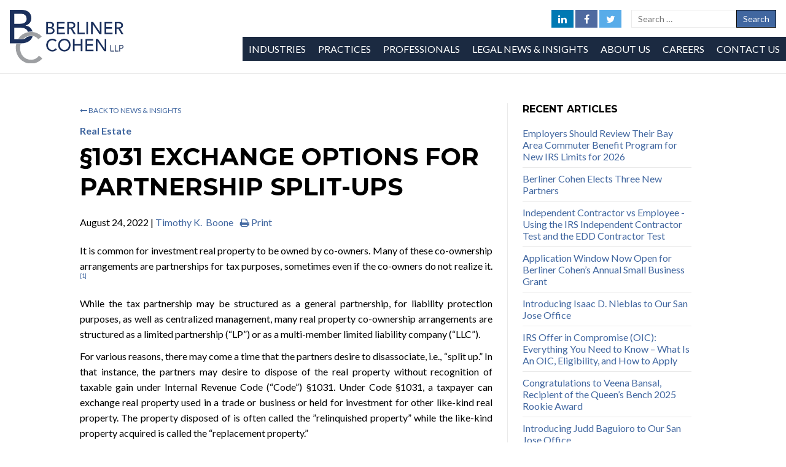

--- FILE ---
content_type: text/html; charset=UTF-8
request_url: https://www.berliner.com/articles/1031-exchange-options-for-partnership-split-ups
body_size: 8885
content:
<!doctype html>
<html lang="en">
	<head>
		<!-- meta data, global -->
		<meta http-equiv="content-type"
			content="text/html"
			charset="utf-8"
			dir="ltr"
			lang="en-us"
		>

		
		<title>§1031 Exchange Options for Partnership Split-Ups | Berliner Cohen LLP | Northern CA Business Law Firm</title>
<meta name="description" content="Berliner provides legal practices in business litigation law, ADA compliance law, Labor, Employment Law, more. Offices in San Jose, Merced, Modesto, Mariposa, California. ">
<meta name="keywords" content="law firm, lawyer. business litigation lawyer, ADA compliance lawyer, labor lawyer, employment Lawyer" />
<meta name="author" content="Berliner Cohen LLP" />

<meta name="robots" content="INDEX, FOLLOW" />


<!-- Open Graph -->
<meta property="og:title" content="Berliner Cohen LLP" />
<meta property="og:description" content="Berliner provides legal practices in business litigation law, ADA compliance law, Labor, Employment Law, more. Offices in San Jose, Merced, Modesto, Mariposa, California. " />
<meta property="og:type" content="website" />
<meta property="og:url" content="www.berliner.com" />
<meta property="og:image" content="https://www.berliner.com/_images/content/BClogo.svg" />



<!-- Twitter Card -->
<meta name="twitter:title" content="Berliner Cohen LLP" />
<meta name ="twitter:card" content="summary" />
<meta name ="twitter:description" content="Berliner provides legal practices in business litigation law, ADA compliance law, Labor, Employment Law, more. Offices in San Jose, Merced, Modesto, Mariposa, California. " />
<meta name ="twitter:image" content="https://www.berliner.com/_images/content/BClogo.svg" />


	

		<!-- tell IE Edge to use right rendering engine -->
		<meta http-equiv="x-ua-compatible" content="ie=edge">

		<!-- respect the device's authority. -->
		<meta name="viewport" content="width=device-width, initial-scale=1.0, maximum-scale=1.0, user-scalable=no">

		<!-- design -->
		<link href="/_css/default.css?20250318" rel="stylesheet" type="text/css">
		<link href="/_css/print.css?20250318" rel="stylesheet" type="text/css" media="print">
		



		<link href="https://fonts.googleapis.com/css?family=Lato:400,400i,700|Montserrat:400,400i,700" rel="stylesheet">
		<meta name="zoom-domain-verification" content="ZOOM_verify_C43AFnu2Qt-AldTySQ-qJQ">

		<link rel="apple-touch-icon" sizes="180x180" href="/apple-touch-icon.png?v=2">
		<link rel="icon" type="image/png" sizes="32x32" href="/favicon-32x32.png?v=2">
		<link rel="icon" type="image/png" sizes="16x16" href="/favicon-16x16.png?v=2">
		<link rel="manifest" href="/site.webmanifest?v=2">
		<link rel="mask-icon" href="/safari-pinned-tab.svg?v=2" color="#1b305c">
		<link rel="shortcut icon" href="/favicon.ico?v=2">
		<meta name="msapplication-TileColor" content="#ffffff">
		<meta name="theme-color" content="#ffffff">

<!-- Google Tag Manager -->
<script>(function(w,d,s,l,i){w[l]=w[l]||[];w[l].push({'gtm.start':
new Date().getTime(),event:'gtm.js'});var f=d.getElementsByTagName(s)[0],
j=d.createElement(s),dl=l!='dataLayer'?'&l='+l:'';j.async=true;j.src=
'https://www.googletagmanager.com/gtm.js?id='+i+dl;f.parentNode.insertBefore(j,f);
})(window,document,'script','dataLayer','GTM-KCSZMFC2');</script>
<!-- End Google Tag Manager -->

		<!-- Global site tag (gtag.js) - Google Analytics -->
<script async src="https://www.googletagmanager.com/gtag/js?id=UA-55762682-1"></script>
<script>
  window.dataLayer = window.dataLayer || [];
  function gtag(){dataLayer.push(arguments);}
  gtag('js', new Date());

  gtag('config', 'UA-55762682-1', { 'anonymize_ip': true });
</script>


	</head>

	<body class="c-site">

<!-- Google Tag Manager (noscript) -->
<noscript><iframe src="https://www.googletagmanager.com/ns.html?id=GTM-KCSZMFC2"
height="0" width="0" style="display:none;visibility:hidden"></iframe></noscript>
<!-- End Google Tag Manager (noscript) -->

		<header class="c-header">
			<div class="c-header__block">
				<div class="c-logo">
					<a class="c-logo__link" href="/">
						<img class="c-logo__image" src="/_images/BClogo-2.svg" alt="Berliner Cohen">
					</a>
				</div>
			</div>
			<div class="c-header__block">
				<div class="c-menu c-menu--mobile-bar">

					<nav class="c-social">
						<a class="c-social__link c-social__link--linkedin" href="https://www.linkedin.com/company/berliner-cohen" rel="external">
							<i class="c-icon c-icon--linkedin"></i> <span class="u-hide">linkedin</span>
						</a>
						<a class="c-social__link c-social__link--facebook" href="https://www.facebook.com/berlinercohen/" rel="external">
							<i class="c-icon c-icon--facebook"></i> <span class="u-hide">facebook</span>
						</a>
						<a class="c-social__link c-social__link--twitter" href="https://twitter.com/BerlinerCohen" rel="external">
							<i class="c-icon c-icon--twitter"></i> <span class="u-hide">twitter</span>
						</a>
					</nav>

					<div class="c-search">
						<form class="c-search__form" method="post" action="https://www.berliner.com/"  >
<div class='hiddenFields'>
<input type="hidden" name="params" value="eyJyZXN1bHRfcGFnZSI6Ilwvc2VhcmNoIn0" />
<input type="hidden" name="ACT" value="27" />
<input type="hidden" name="site_id" value="1" />
<input type="hidden" name="csrf_token" value="c4a4a7ae1ea9a931a63f5971504d2441799356b8" />
</div>


							<label class="c-search__label">Search for</label>
							<input class="c-search__input" type="text" name="keywords" placeholder="Search …" value="">
							<input class="c-search__submit" type="submit" value="Search">
						</form>
					</div>

					<a class="c-menu-launch js-menu-launch">
						<i class="c-icon c-icon--menu"></i> <span class="u-hide">Menu</span>
					</a>
				</div>

				<nav class="c-menu c-menu--main js-menu">
					<div class="c-menu__item">
						<a class="c-menu__link js-sub-launch">Industries</a>
						<div class="c-menu-sub js-sub">
							<div class="c-menu-sub__block">
								<h2 class="c-menu-sub__header">Industries</h2>
							</div>
							<div class="c-menu-sub__block">
								<nav class="c-menu">
								
									<a class="c-menu__link" href="/industry/agriculture">Agriculture</a>
								
									<a class="c-menu__link" href="/industry/art">Art</a>
								
									<a class="c-menu__link" href="/industry/consumer-goods-services">Consumer Goods &amp; Services</a>
								
									<a class="c-menu__link" href="/industry/fiduciary-services-and-wealth-planning">Fiduciary Services &amp; Wealth Planning</a>
								
									<a class="c-menu__link" href="/industry/financial-services">Financial Services</a>
								
									<a class="c-menu__link" href="/industry/food-beverage">Food &amp; Beverage</a>
								
									<a class="c-menu__link" href="/industry/governmental">Governmental</a>
								
									<a class="c-menu__link" href="/industry/hospitality">Hospitality</a>
								
									<a class="c-menu__link" href="/industry/industrial-manufacturing">Industrial &amp; Manufacturing</a>
								
									<a class="c-menu__link" href="/industry/real-estate-development">Real Estate Development</a>
								
									<a class="c-menu__link" href="/industry/technology">Technology</a>
								
								</nav>
							</div>
						</div>
					</div>
					<div class="c-menu__item">
						<a class="c-menu__link js-sub-launch">Practices</a>
						<div class="c-menu-sub js-sub">
							<div class="c-menu-sub__block">
								<h2 class="c-menu-sub__header">Practices</h2>
								<div class="c-search">
									<form class="c-search__form">
										<input type="hidden" name="site-section" value="site-search">
										<label class="c-search__label" for="s">Search for:</label>
										<input class="c-search__input" type="text" value="">
										<input class="c-search__submit" type="submit" value="Search">
									</form>
								</div>
							</div>
							<div class="c-menu-sub__block">
								<nav class="c-menu">
								
									
									<a class="c-menu__link" href="/practice/ada-regulatory-compliance">ADA Regulatory Compliance</a>
									
								
									
									<a class="c-menu__link" href="/practice/appellate-law">Appellate Law</a>
									
								
									
									<a class="c-menu__link" href="/practice/business-real-estate-litigation">Business &amp; Real Estate Litigation</a>
									
								
									
								
									
									<a class="c-menu__link" href="/practice/class-action-law">Class Action Law</a>
									
								
									
									<a class="c-menu__link" href="/practice/corporate-formation-mergers-acquisitions">Corporate Law, Mergers &amp; Acquisitions</a>
									
								
									
									<a class="c-menu__link" href="/practice/estate-planning-trust-probate-administration">Estate Planning, Trust, &amp; Probate Administration</a>
									
								
									
									<a class="c-menu__link" href="/practice/hospitality-law">Hospitality Law</a>
									
								
									
									<a class="c-menu__link" href="/practice/intellectual-property">Intellectual Property</a>
									
								
									
									<a class="c-menu__link" href="/practice/labor-employment-law">Labor &amp; Employment Law</a>
									
								
									
									<a class="c-menu__link" href="/practice/land-use-municipal-law">Land Use &amp; Municipal Law</a>
									
								
									
								
									
									<a class="c-menu__link" href="/practice/mediation-and-arbitration">Mediation and Arbitration</a>
									
								
									
									<a class="c-menu__link" href="/practice/probate-trust-estate-litigation">Probate, Trust &amp; Estate Litigation</a>
									
								
									
									<a class="c-menu__link" href="/practice/real-estate">Real Estate</a>
									
								
									
								
									
									<a class="c-menu__link" href="/practice/tax-law">Tax Law</a>
									
								
									
									<a class="c-menu__link" href="/practice/white-collar">White Collar Criminal Defense</a>
									
								
								</nav>
							</div>
						</div>
					</div>
					<div class="c-menu__item">
						<a class="c-menu__link js-sub-launch">Professionals</a>
						<div class="c-menu-sub js-sub">
							<div class="c-menu-sub__block">
								<h2 class="c-menu-sub__header">Professionals</h2>
								<div class="c-search">
									<form class="c-search__form" method="post" action="https://www.berliner.com/"  >
<div class='hiddenFields'>
<input type="hidden" name="params" value="eyJyZXN1bHRfcGFnZSI6IlwvcHJvZmVzc2lvbmFsc1wvc2VhcmNoIn0" />
<input type="hidden" name="ACT" value="27" />
<input type="hidden" name="site_id" value="1" />
<input type="hidden" name="csrf_token" value="c4a4a7ae1ea9a931a63f5971504d2441799356b8" />
</div>


										<input type="hidden" name="site-section" value="site-search">
										<label class="c-search__label" for="keywords">Search for:</label>
										<input class="c-search__input" type="text" name="keywords" value="" placeholder="Keyword &amp; Professionals:">
										<input class="c-search__submit" type="submit" value="Search">
									</form>
								</div>
							</div>
							<div class="c-menu-sub__block">
								<nav class="c-menu c-menu--inline">
								
									<a class="c-menu__link " href="/professionals/list/a">A</a>
								
									<a class="c-menu__link " href="/professionals/list/b">B</a>
								
									<a class="c-menu__link " href="/professionals/list/c">C</a>
								
									<a class="c-menu__link " href="/professionals/list/d">D</a>
								
									<a class="c-menu__link is-inactive" href="/professionals/list/e">E</a>
								
									<a class="c-menu__link " href="/professionals/list/f">F</a>
								
									<a class="c-menu__link " href="/professionals/list/g">G</a>
								
									<a class="c-menu__link " href="/professionals/list/h">H</a>
								
									<a class="c-menu__link " href="/professionals/list/i">I</a>
								
									<a class="c-menu__link " href="/professionals/list/j">J</a>
								
									<a class="c-menu__link " href="/professionals/list/k">K</a>
								
									<a class="c-menu__link " href="/professionals/list/l">L</a>
								
									<a class="c-menu__link " href="/professionals/list/m">M</a>
								
									<a class="c-menu__link " href="/professionals/list/n">N</a>
								
									<a class="c-menu__link is-inactive" href="/professionals/list/o">O</a>
								
									<a class="c-menu__link " href="/professionals/list/p">P</a>
								
									<a class="c-menu__link is-inactive" href="/professionals/list/q">Q</a>
								
									<a class="c-menu__link " href="/professionals/list/r">R</a>
								
									<a class="c-menu__link " href="/professionals/list/s">S</a>
								
									<a class="c-menu__link " href="/professionals/list/t">T</a>
								
									<a class="c-menu__link " href="/professionals/list/u">U</a>
								
									<a class="c-menu__link " href="/professionals/list/v">V</a>
								
									<a class="c-menu__link " href="/professionals/list/w">W</a>
								
									<a class="c-menu__link is-inactive" href="/professionals/list/x">X</a>
								
									<a class="c-menu__link " href="/professionals/list/y">Y</a>
								
									<a class="c-menu__link is-inactive" href="/professionals/list/z">Z</a>
								
								</nav>
								<div class="c-filter">
									<form class="c-filter__form">
										<fieldset class="c-filter__fieldset">
											<div class="c-select">
												<span class="c-select__down"></span>
												<select class="c-select__menu" onchange="document.location=this.value">
													<option class="c-select__option" value="" selected="selected">Professionals by Name:</option>
													
													<option class="c-select__option" value="/professionals/sadiya-s-ahmed">Sadiya S. Ahmed</option>
													
													<option class="c-select__option" value="/professionals/robert-a-aversa-goodman">Robert A. Aversa-Goodman</option>
													
													<option class="c-select__option" value="/professionals/veena-a-bansal">Veena A. Bansal</option>
													
													<option class="c-select__option" value="/professionals/david-a-bellumori">David A. Bellumori</option>
													
													<option class="c-select__option" value="/professionals/garrett-d-bergthold">Garrett D. Bergthold</option>
													
													<option class="c-select__option" value="/professionals/susan-e-bishop">Susan E. Bishop</option>
													
													<option class="c-select__option" value="/professionals/timothy-k-boone">Timothy K.&nbsp; Boone</option>
													
													<option class="c-select__option" value="/professionals/joshua-borger-berliner-cohen-llp">Joshua Borger</option>
													
													<option class="c-select__option" value="/professionals/nathan-c-brady">Nathan C. Brady</option>
													
													<option class="c-select__option" value="/professionals/nancy-l-brandt">Nancy L. Brandt</option>
													
													<option class="c-select__option" value="/professionals/ingrid-s-buenrostro">Ingrid S. Buenrostro</option>
													
													<option class="c-select__option" value="/professionals/micheline-capaci">Micheline Capaci</option>
													
													<option class="c-select__option" value="/professionals/eric-d-capron">Eric D. Capron</option>
													
													<option class="c-select__option" value="/professionals/adam-m-cardoso">Adam M. Cardoso</option>
													
													<option class="c-select__option" value="/professionals/james-p-cashman">James P. Cashman</option>
													
													<option class="c-select__option" value="/professionals/michael-j-cheng">Michael J. Cheng</option>
													
													<option class="c-select__option" value="/professionals/blaine-r-cox">Blaine R. Cox</option>
													
													<option class="c-select__option" value="/professionals/kim-g-descamps">Kim G. Descamps</option>
													
													<option class="c-select__option" value="/professionals/ian-m-durupt">Ian M. Durupt</option>
													
													<option class="c-select__option" value="/professionals/andrew-l-faber">Andrew L. Faber</option>
													
													<option class="c-select__option" value="/professionals/samuel-l-farb">Samuel L. Farb</option>
													
													<option class="c-select__option" value="/professionals/joseph-h-feldman">Joseph H. Feldman</option>
													
													<option class="c-select__option" value="/professionals/giuliana-r-ferrante">Giuliana R. Ferrante</option>
													
													<option class="c-select__option" value="/professionals/kimberly-g-flores">Kimberly G. Flores</option>
													
													<option class="c-select__option" value="/professionals/eduardo-flores-covarrubias">Eduardo Flores-Covarrubias</option>
													
													<option class="c-select__option" value="/professionals/joseph-c-forgatch">Joseph C. Forgatch</option>
													
													<option class="c-select__option" value="/professionals/maria-gonzalez">Maria C. Gonzalez</option>
													
													<option class="c-select__option" value="/professionals/steven-l-hallgrimson">Steven L. Hallgrimson</option>
													
													<option class="c-select__option" value="/professionals/monica-s-hammer">Monica S. Hammer</option>
													
													<option class="c-select__option" value="/professionals/emily-harris">Emily E. Harris</option>
													
													<option class="c-select__option" value="/professionals/brad-hebert">Brad Hebert</option>
													
													<option class="c-select__option" value="/professionals/rachel-m-hickingbottom">Rachel M. Hickingbottom</option>
													
													<option class="c-select__option" value="/professionals/jolie-houston">Jolie Houston</option>
													
													<option class="c-select__option" value="/professionals/michael-b-ijams">Michael B. Ijams</option>
													
													<option class="c-select__option" value="/professionals/tony-infante">Tony Infante</option>
													
													<option class="c-select__option" value="/professionals/benjamin-m-johnson">Benjamin M. Johnson</option>
													
													<option class="c-select__option" value="/professionals/nancy-j-johnson">Nancy J. Johnson</option>
													
													<option class="c-select__option" value="/professionals/kevin-f-kelley">Kevin F. Kelley</option>
													
													<option class="c-select__option" value="/professionals/eileen-p-kennedy">Eileen P. Kennedy</option>
													
													<option class="c-select__option" value="/professionals/shany-klein">Shany Klein</option>
													
													<option class="c-select__option" value="/professionals/tim-kolb">Tim Kolb</option>
													
													<option class="c-select__option" value="/professionals/wendy-c-krog">Wendy C. Krog</option>
													
													<option class="c-select__option" value="/professionals/kevin-s-landis">Kevin S. Landis</option>
													
													<option class="c-select__option" value="/professionals/jay-landrum">Jay Landrum</option>
													
													<option class="c-select__option" value="/professionals/alan-law">Alan Law</option>
													
													<option class="c-select__option" value="/professionals/christine-h-long">Christine H. Long</option>
													
													<option class="c-select__option" value="/professionals/harry-a-lopez">Harry A. Lopez</option>
													
													<option class="c-select__option" value="/professionals/jace-d-lynch">Jace D. Lynch</option>
													
													<option class="c-select__option" value="/professionals/mark-makiewicz">Mark Makiewicz</option>
													
													<option class="c-select__option" value="/professionals/jeanette-martinez">Jeanette Martinez</option>
													
													<option class="c-select__option" value="/professionals/marisa-j-martinson">Marisa J. Martinson</option>
													
													<option class="c-select__option" value="/professionals/carm-mckee">Carm McKee</option>
													
													<option class="c-select__option" value="/professionals/stacy-mellow">Stacy Mellow</option>
													
													<option class="c-select__option" value="/professionals/rosie-moreno">Rosie Moreno</option>
													
													<option class="c-select__option" value="/professionals/milan-neda">Milan Neda</option>
													
													<option class="c-select__option" value="/professionals/alexandria-n-nguyen">Alexandria N. Nguyen</option>
													
													<option class="c-select__option" value="/professionals/isaac-d-nieblas">Isaac D. Nieblas</option>
													
													<option class="c-select__option" value="/professionals/maria-i-palomares">Maria I. Palomares</option>
													
													<option class="c-select__option" value="/professionals/christian-e-picone">Christian E. Picone</option>
													
													<option class="c-select__option" value="/professionals/ommed-rajaee">Omeed Rajaee</option>
													
													<option class="c-select__option" value="/professionals/brandon-l-rebboah">Brandon L. Rebboah</option>
													
													<option class="c-select__option" value="/professionals/jerold-a-reiton">Jerold A. Reiton</option>
													
													<option class="c-select__option" value="/professionals/joslynn-sanford">Joslynn A. Sanford</option>
													
													<option class="c-select__option" value="/professionals/tiffany-a-scoggin">Tiffany A. Scoggin</option>
													
													<option class="c-select__option" value="/professionals/stephen-c-scordelis">Stephen C. Scordelis</option>
													
													<option class="c-select__option" value="/professionals/sandra-g-sepulveda">Sandra G. Sepúlveda</option>
													
													<option class="c-select__option" value="/professionals/angela-shaw">Angela Shaw</option>
													
													<option class="c-select__option" value="/professionals/brian-l-shetler">Brian L. Shetler</option>
													
													<option class="c-select__option" value="/professionals/tyler-a-shewey">Tyler A. Shewey</option>
													
													<option class="c-select__option" value="/professionals/fred-a-silva">Fred A. Silva</option>
													
													<option class="c-select__option" value="/professionals/leila_n_sockolov_attorney">Leila N. Sockolov </option>
													
													<option class="c-select__option" value="/professionals/c-david-spence">C. David Spence</option>
													
													<option class="c-select__option" value="/professionals/stuart-b-spencer">Stuart B. Spencer</option>
													
													<option class="c-select__option" value="/professionals/peggy-l-springgay">Peggy L. Springgay</option>
													
													<option class="c-select__option" value="/professionals/dawn-c-sweatt">Dawn C. Sweatt</option>
													
													<option class="c-select__option" value="/professionals/craig-a-tanabe">Craig A. Tanabe</option>
													
													<option class="c-select__option" value="/professionals/matthew-c-toscano">Matthew C. Toscano</option>
													
													<option class="c-select__option" value="/professionals/frank-r-ubhaus">Frank R. Ubhaus</option>
													
													<option class="c-select__option" value="/professionals/aaron-m-valenti">Aaron M. Valenti</option>
													
													<option class="c-select__option" value="/professionals/yao-vang">Yao Vang</option>
													
													<option class="c-select__option" value="/professionals/charles-w-volpe">Charles W. Volpe</option>
													
													<option class="c-select__option" value="/professionals/morgan-h-wahler">Morgan H. Wahler</option>
													
													<option class="c-select__option" value="/professionals/lindsay-walczak">Lindsay I. Walczak</option>
													
													<option class="c-select__option" value="/professionals/nathaniel-weston-dawkes">Nathaniel Weston-Dawkes</option>
													
													<option class="c-select__option" value="/professionals/makayla-a-whitney">Makayla A. Whitney</option>
													
													<option class="c-select__option" value="/professionals/christian-d-wick">Christian D. Wick</option>
													
													<option class="c-select__option" value="/professionals/jonathan-d-wolf">Jonathan D. Wolf</option>
													
													<option class="c-select__option" value="/professionals/ramsin-youkana">Ramsin J. Youkana</option>
													
												</select>
											</div>
										</fieldset>
										<fieldset class="c-filter__fieldset">
											<div class="c-select">
												<span class="c-select__down"></span>
												<select class="c-select__menu" onchange="document.location=this.value">
													<option class="c-select__option" value="" selected="selected">Professionals by Industry:</option>
													
													<option class="c-select__option" value="/professionals/industry/agriculture">Agriculture</option>
													
													<option class="c-select__option" value="/professionals/industry/art">Art</option>
													
													<option class="c-select__option" value="/professionals/industry/consumer-goods-services">Consumer Goods &amp; Services</option>
													
													<option class="c-select__option" value="/professionals/industry/fiduciary-services-and-wealth-planning">Fiduciary Services &amp; Wealth Planning</option>
													
													<option class="c-select__option" value="/professionals/industry/financial-services">Financial Services</option>
													
													<option class="c-select__option" value="/professionals/industry/food-beverage">Food &amp; Beverage</option>
													
													<option class="c-select__option" value="/professionals/industry/governmental">Governmental</option>
													
													<option class="c-select__option" value="/professionals/industry/hospitality">Hospitality</option>
													
													<option class="c-select__option" value="/professionals/industry/industrial-manufacturing">Industrial &amp; Manufacturing</option>
													
													<option class="c-select__option" value="/professionals/industry/real-estate-development">Real Estate Development</option>
													
													<option class="c-select__option" value="/professionals/industry/technology">Technology</option>
													
												</select>
											</div>
										</fieldset>
									</form>
								</div>
								<div class="c-filter">
									<form class="c-filter__form">
										<fieldset class="c-filter__fieldset">
											<div class="c-select">
												<span class="c-select__down"></span>
												<select class="c-select__menu" onchange="document.location=this.value">
													<option class="c-select__option" value="" selected="selected">Professionals by Practice:</option>
													
													<option class="c-select__option" value="/professionals/practice/ada-regulatory-compliance">ADA Regulatory Compliance</option>
													
													<option class="c-select__option" value="/professionals/practice/appellate-law">Appellate Law</option>
													
													<option class="c-select__option" value="/professionals/practice/business-real-estate-litigation">Business &amp; Real Estate Litigation</option>
													
													<option class="c-select__option" value="/professionals/practice/business-insurance-attorneys">Business Insurance Attorneys &amp; Labor and Employment Law</option>
													
													<option class="c-select__option" value="/professionals/practice/class-action-law">Class Action Law</option>
													
													<option class="c-select__option" value="/professionals/practice/corporate-formation-mergers-acquisitions">Corporate Law, Mergers &amp; Acquisitions</option>
													
													<option class="c-select__option" value="/professionals/practice/estate-planning-trust-probate-administration">Estate Planning, Trust, &amp; Probate Administration</option>
													
													<option class="c-select__option" value="/professionals/practice/hospitality-law">Hospitality Law</option>
													
													<option class="c-select__option" value="/professionals/practice/intellectual-property">Intellectual Property</option>
													
													<option class="c-select__option" value="/professionals/practice/labor-employment-law">Labor &amp; Employment Law</option>
													
													<option class="c-select__option" value="/professionals/practice/land-use-municipal-law">Land Use &amp; Municipal Law</option>
													
													<option class="c-select__option" value="/professionals/practice/arbitration-mediation">Mediation &amp; Arbitration</option>
													
													<option class="c-select__option" value="/professionals/practice/mediation-and-arbitration">Mediation and Arbitration</option>
													
													<option class="c-select__option" value="/professionals/practice/probate-trust-estate-litigation">Probate, Trust &amp; Estate Litigation</option>
													
													<option class="c-select__option" value="/professionals/practice/real-estate">Real Estate</option>
													
													<option class="c-select__option" value="/professionals/practice/real-estate-litigation">Real Estate Litigation </option>
													
													<option class="c-select__option" value="/professionals/practice/tax-law">Tax Law</option>
													
													<option class="c-select__option" value="/professionals/practice/white-collar">White Collar Criminal Defense</option>
													
												</select>
											</div>
										</fieldset>
										<fieldset class="c-filter__fieldset">
											<div class="c-select">
												<span class="c-select__down"></span>
												<select class="c-select__menu" onchange="document.location=this.value">
													<option class="c-select__option" value="" selected="selected">Office Location:</option>
													
													<option class="c-select__option" value="/professionals/location/mariposa">Mariposa</option>
													
													<option class="c-select__option" value="/professionals/location/merced">Merced</option>
													
													<option class="c-select__option" value="/professionals/location/modesto">Modesto</option>
													
													<option class="c-select__option" value="/professionals/location/san-jose">San Jose</option>
													
												</select>
											</div>
										</fieldset>
									</form>
								</div>
							</div>
						</div>
					</div>
					<div class="c-menu__item">
						<a class="c-menu__link" href="/legal-news-and-insights">Legal News &amp; Insights</a>
					</div>
					<div class="c-menu__item">
						<a class="c-menu__link" href="/about-us">About Us</a>
					</div>
					<div class="c-menu__item">
						<a class="c-menu__link" href="/careers">Careers</a>
					</div>
					<div class="c-menu__item">
						<a class="c-menu__link" href="/contact-us">Contact Us</a>
					</div>
				</nav>
			</div>
		</header>

		<div class="c-content">

		












	

<div class="c-page has-sidebar">
	<div class="c-page__content">
		<nav class="c-breadcrumb">
			<a class="c-breadcrumb__item" href="/legal-news-and-insights"><i class="c-icon c-icon--back"></i> Back to News &amp; Insights</a>
		</nav>
		<nav class="c-category">
			
			<a class="c-category__item" href="/practice/real-estate">Real Estate</a><br> 
			
		</nav>
		<article class="c-article">
			<h1 class="c-article__head">§1031 Exchange Options for Partnership Split-Ups</h1>
			<div class="c-article__meta">
				August 24, 2022 | <a href="/professionals/timothy-k-boone" title="" rel="author">Timothy K.&nbsp; Boone</a>
				<nav>
					<a href="" onclick="window.print();return false;"><i class="c-icon c-icon--print"></i> Print</a>
				</nav>
			</div>
			<div class="c-article__body">
				<p style="text-align:justify; margin-bottom:11px">It is common for investment real property to be owned by co-owners. Many of these co-ownership arrangements are partnerships for tax purposes, sometimes even if the co-owners do not realize it.<a href="#_ftn1" name="_ftnref1" title=""><span class="MsoFootnoteReference" style="vertical-align:super"><span class="MsoFootnoteReference" style="vertical-align:super">[1]</span></span></a></p>

<p style="text-align:justify; margin-bottom:11px">While the tax partnership may be structured as a general partnership, for liability protection purposes, as well as centralized management, many real property co-ownership arrangements are structured as a limited partnership (&ldquo;LP&rdquo;) or as a multi-member limited liability company (&ldquo;LLC&rdquo;).</p>

<p style="text-align:justify; margin-bottom:11px">For various reasons, there may come a time that the partners desire to disassociate, i.e., &ldquo;split up.&rdquo; In that instance, the partners may desire to dispose of the real property without recognition of taxable gain under Internal Revenue Code (&ldquo;Code&rdquo;) &sect;1031. Under Code &sect;1031, a taxpayer can exchange real property used in a trade or business or held for investment for other like-kind real property. The property disposed of is often called the &rdquo;relinquished property&rdquo; while the like-kind property acquired is called the &ldquo;replacement property.&rdquo;</p>

<p style="text-align:justify; margin-bottom:11px">For purposes of Code &sect;1031, the partners cannot simply exchange their partnership interests for another partnership interest or an interest in real property.&nbsp; Such exchanges do not qualify for non-recognition treatment as a partnership interest is not considered &ldquo;like kind&rdquo; with real property or with another partnership interest.&nbsp; Instead, the partners must structure the transaction as an exchange of interests in real property, which qualifies as &ldquo;like kind&rdquo; property under Code &sect;1031, permitting the nonrecognition of taxable gain.</p>

<p style="margin-bottom:11px">Two common ways to accomplish a partnership split-up via a Code &sect;1031 exchange are (1) the &ldquo;drop and swap&rdquo; and (2) the &ldquo;swap and drop.&rdquo;</p>

<p style="margin-bottom:11px">&nbsp;</p>

<p style="margin-bottom:11px"><b><i>Drop and Swap</i></b></p>

<p style="text-align:justify; margin-bottom:11px">In a &ldquo;drop and swap,&rdquo; the partnership distributes the real property to the partners pro rata as tenants-in-common prior to the exchange. Generally, this distribution will be tax-free under Code &sect;731.</p>

<p style="text-align:justify; margin-bottom:11px">Following the &ldquo;drop,&rdquo; each co-tenant then exchanges his or her undivided interest in the property pursuant to Code &sect;1031. This is the &ldquo;swap&rdquo; in the transaction. Alternatively, one co-tenant can engage in a Code &sect;1031 exchange while the other co-tenant sells his or her undivided interest for cash in a taxable transaction.</p>

<p style="text-align:justify; margin-bottom:11px">The &ldquo;drop and swap&rdquo; is a popular way to structure a partnership split-up because of the flexibility it provides the partners. However, there are some common issues that should be considered before engaging in such a transaction:</p>

<ol>
	<li style="margin-bottom:8px; text-align:justify; margin-left:8px">Often, the partners fail to plan ahead and there is too little time between the &ldquo;drop&rdquo; and the &ldquo;swap.&rdquo; For example, partners often wait until a purchase and sale agreement is signed before distributing the relinquished property, which results in increased risk of the IRS or California Franchise Tax Board (&ldquo;FTB&rdquo;) disallowing the exchange. In addition, even entering into a broker&rsquo;s agreement for sale of the relinquished property prior to the drop should be avoided, as the property would not be treated as held for investment purposes.</li>
	<li style="margin-bottom:8px; text-align:justify; margin-left:8px">If the relinquished property is subject to a loan, lender approval should be obtained to distribute the property to the partners.&nbsp;</li>
	<li style="margin-bottom:8px; text-align:justify; margin-left:8px">If there are disputes among the partners, the partners may fail to cooperate with one another following the &ldquo;drop&rdquo; to sell the relinquished property.&nbsp; &nbsp;</li>
</ol>

<p style="margin-bottom:11px">&nbsp;</p>

<p style="margin-bottom:11px"><b><i>Swap and Drop</i></b></p>

<p style="text-align:justify; margin-bottom:11px">In a &ldquo;swap and drop,&rdquo; the partnership sells the real property pursuant to a Code &sect;1031 exchange (the &ldquo;swap&rdquo;) and then later distributes the replacement property (the &ldquo;drop&rdquo;) to the partners. Partners may prefer to engage in a &ldquo;swap and drop&rdquo; if they are concerned about the risk of a &ldquo;drop and swap,&rdquo; especially if a sale of the relinquished property is already in progress.</p>

<p style="text-align:justify; margin-bottom:11px">In acquiring replacement property in the exchange, each partner designates a separate replacement property to be acquired by the partnership. Following the acquisition of the replacement properties, the partnership continues in operation for some time.</p>

<p style="text-align:justify; margin-bottom:11px">After an appropriate amount of time has passed following the exchange evidencing that the replacement property is held for investment and not for distribution to the partners, the partnership then distributes the replacement properties to the respective partners as part of a tax-free partnership distribution pursuant to Code &sect;731. In order to facilitate the &ldquo;swap and drop,&rdquo; the separate replacement properties are often acquired in the name of single-member LLCs wholly owned by the partnership, and the partner who is designated to eventually receive that LLC is often designated as the manager of the LLC.&nbsp;</p>

<p style="text-align:justify; margin-bottom:11px">Before engaging in a &ldquo;swap and drop,&rdquo; the partners should consider some important issues:</p>

<ol>
	<li style="margin-bottom:8px; text-align:justify; margin-left:8px">Depending on the number of partners involved, it may be complex to carry out the exchange.&nbsp; For example, the more partners and replacement properties that must be acquired, the more coordination and planning will be required, including decisions regarding identification of replacement property, closing multiple acquisitions, and ensuring proper allocation of exchange proceeds among the acquisitions.&nbsp;</li>
	<li style="margin-bottom:8px; text-align:justify; margin-left:8px">The partners will need to decide how long the replacement properties should be held before being distributed.&nbsp; While there is no bright-line rule, generally the shorter the period of time, the greater the risk that the IRS or FTB may disallow the exchange.&nbsp;</li>
</ol>

<p style="margin-bottom:8px; text-align:justify">&nbsp;</p>

<p style="margin-bottom:8px; text-align:justify"><b><i>Conclusion</i></b></p>

<p style="margin-bottom:8px; text-align:justify">The &ldquo;drop and swap&rdquo; and the &ldquo;swap and drop&rdquo; are two of the most popular ways for partnerships to engage in a Code &sect;1031 exchange in connection with a partnership split-up. However, both transactions are complex and come with numerous nuanced issues. Consequently, the partnership and the partners should seek the advice of qualified tax and legal counsel so that the transactions are respected by the IRS and FTB.</p>

<p class="MsoBodyText" style="text-indent:0in;margin-bottom:16px"><span style="font-style:normal"><span style="font-variant-ligatures:normal"><span style="font-weight:400"><span style="white-space:normal"><span style="text-decoration-thickness:initial"><span style="text-decoration-style:initial"><span style="text-decoration-color:initial"><span style="font-style:normal"><span style="font-variant-ligatures:normal"><span style="font-weight:400"><span style="white-space:normal"><span style="text-decoration-thickness:initial"><span style="text-decoration-style:initial"><span style="text-decoration-color:initial"><i style="font-style:italic">Tim Boone is an associate in the Real Estate&nbsp;department at Berliner Cohen, LLP.&nbsp; He can be reached at <a href="mailto:timothy.boone@berliner.com">timothy.boone@berliner.com</a>.</i></span></span></span></span></span></span></span></span></span></span></span></span></span></span></p>

<p class="MsoBodyText" style="text-indent:0in; margin-bottom:16px"><span style="font-style:normal"><span style="font-variant-ligatures:normal"><span style="font-weight:400"><span style="white-space:normal"><span style="text-decoration-thickness:initial"><span style="text-decoration-style:initial"><span style="text-decoration-color:initial"><span style="font-style:normal"><span style="font-variant-ligatures:normal"><span style="font-weight:400"><span style="white-space:normal"><span style="text-decoration-thickness:initial"><span style="text-decoration-style:initial"><span style="text-decoration-color:initial"><i style="font-style:italic">This article is not intended to and does not constitute legal advice or a solicitation for the formation of an attorney-client relationship.&nbsp; Anyone with questions about this topic should consult an attorney.</i></span></span></span></span></span></span></span></span></span></span></span></span></span></span></p>

<div>&nbsp;
<hr align="left" size="1" width="33%" />
<div id="ftn1">
<p class="MsoFootnoteText"><a href="#_ftnref1" name="_ftn1" title=""><span class="MsoFootnoteReference" style="vertical-align:super"><span class="MsoFootnoteReference" style="vertical-align:super">[1]</span></span></a> <i>See</i> Rev. Proc. 2002-22 (2002), which provides guidelines for obtaining a private letter ruling from the IRS that co-ownership of real property is not a partnership for federal tax purposes.</p>
</div>
</div>
			</div>
		</article>

		

	</div>


	<div class="c-page__sidebar">
		<h2>Recent Articles</h2>
		<nav>

			<a href="/articles/employers-should-review-their-bay-area-commuter-benefit-program-for-new-irs-limits-for-2026">Employers Should Review Their Bay Area Commuter Benefit Program for New IRS Limits for 2026</a>

			<a href="/articles/berliner-cohen-elects-three-new-partners">Berliner Cohen Elects Three New Partners</a>

			<a href="/articles/independent-contractor-agreement-employee-vs-employee-independent-contractor">Independent Contractor vs Employee - Using the IRS Independent Contractor Test and the EDD Contractor Test</a>

			<a href="/articles/application-window-now-open-for-2025-small-business-grant">Application Window Now Open for Berliner Cohen’s Annual Small Business Grant</a>

			<a href="/articles/introducing-isaac-d-nieblas-to-our-san-jose-office">Introducing Isaac D. Nieblas to Our San Jose Office</a>

			<a href="/articles/irs-offer-in-compromise">IRS Offer in Compromise (OIC): Everything You Need to Know – What Is An OIC, Eligibility, and How to Apply </a>

			<a href="/articles/congratulations-to-veena-bansal-recipient-of-the-queens-bench-2025-rookie-award">Congratulations to Veena Bansal, Recipient of the Queen&#8217;s Bench 2025 Rookie Award</a>

			<a href="/articles/introducing-judd-baguioro-to-our-san-jose-office">Introducing Judd Baguioro to Our San Jose Office</a>

			<a href="/articles/introducing-sadiya-s-ahmed-to-our-san-jose-office">Introducing Sadiya S. Ahmed to Our San Jose Office</a>

			<a href="/articles/introducing-giuliana-r-ferrante-to-our-san-jose-office">Introducing Giuliana R. Ferrante to Our San Jose Office</a>

			<a href="/articles/eight-berliner-cohen-attorneys-recognized-as-2026-best-lawyers-in-america">Eight Berliner Cohen Attorneys Recognized as 2026 “Best Lawyers in America”</a>

			<a href="/articles/berliner-cohen-secures-win-for-clients-in-the-ninth-circuit-court-of-appeals">Berliner Cohen Secures Win for Clients in the Ninth Circuit Court of Appeals</a>

			<a href="/articles/commercial-property-owners-get-ready-for-sb-79">Commercial Property Owners: Get Ready for SB 79</a>

			<a href="/articles/20-berliner-cohen-attorneys-recognized-as-2025-northern-california-super-lawyers-and-rising-stars">20 Berliner Cohen Attorneys Recognized as 2025 Northern California Super Lawyers and Rising Stars</a>

			<a href="/articles/introducing-craig-tanabe-to-our-san-jose-office">Introducing Craig Tanabe to Our San Jose Office</a>

		</nav>
		<p><a href="/articles/all">View All Articles</a></p>
	</div>
</div>


		</div>

		<footer class="c-footer">
			<div class="c-footer_business">
				<div class="c-footer__logos">
					<figure class="c-figure">
						<img class="c-figure__image" src="/_images/BClogo-white.svg">
					</figure>
					<figure class="c-figure" style="margin-top:25px;">
						<a class="c-figure__link" href="https://ally-law.com/" rel="external">
							<img class="c-figure__image c-figure__image--sm" src="/_images/ally-law.png">
						</a>
					</figure>
				</div>
				<div class="c-footer__contact">
					<div class="c-footer__heading">Contact</div>
					<div class="c-footer__locations">
					
						<address class="c-address">
							<span class="c-address__item"><a href="/contact-us/location/san-jose">San Jose Office</a></span>
							<span class="c-address__item">(408) 286-5800</span>
						</address>
					
						<address class="c-address">
							<span class="c-address__item"><a href="/contact-us/location/modesto">Modesto Office</a></span>
							<span class="c-address__item">(209) 576-0111</span>
						</address>
					
						<address class="c-address">
							<span class="c-address__item"><a href="/contact-us/location/merced">Merced Office</a></span>
							<span class="c-address__item">(209) 385-0700</span>
						</address>
					
						<address class="c-address">
							<span class="c-address__item"><a href="/contact-us/location/mariposa">Mariposa Office</a></span>
							<span class="c-address__item">(209) 385-0700</span>
						</address>
					
					</div>
				</div>
			</div>
			<div class="c-footer__nav">
				<div class="c-copyright">&copy; 2026 Berliner Cohen LLP</div>
				<nav class="c-footer-nav">
					<a class="c-footer-nav__item" href="/contact-us">Contact Us</a>
					<a class="c-footer-nav__item" href="/payment">Payment</a>
					<a class="c-footer-nav__item" href="/resources">Resources</a>
					<a class="c-footer-nav__item" href="/legal-disclaimer">Legal Disclaimer &amp; Privacy Policy</a>
					<a class="c-footer-nav__item" href="/careers">Careers</a>
					<a class="c-footer-nav__item" href="http://mail.office365.com/" rel="external">Staff</a>
				</nav>
			</div>
		</footer>

		<!-- https://www.w3.org/TR/SRI/ -->
		<script src="https://code.jquery.com/jquery-3.3.1.min.js"></script>
		<script src="/_scripts/default.min.js"></script>
		



	</body>
</html>


--- FILE ---
content_type: text/css
request_url: https://www.berliner.com/_css/print.css?20250318
body_size: 4354
content:
.u-hide {
    display: none;
}

.u-text-center {
    text-align: center;
}

blockquote,
body,
dd,
dl,
fieldset,
figure,
form,
h1,
h2,
h3,
h4,
h5,
h6,
hr,
menu,
ol,
p,
pre,
ul {
    margin: 0;
}

fieldset,
legend,
menu,
ol,
td,
th,
ul {
    padding: 0;
}

a img,
button,
fieldset,
hr {
    border: 0;
}

fieldset {
    min-width: 0;
}

table {
    border-collapse: collapse;
    border-spacing: 0;
}

ins {
    text-decoration: none;
}

button::-moz-focus-inner,
input::-moz-focus-inner {
    border: 0;
    margin: 0;
    padding: 0;
}

html {
    scroll-behavior: smooth;
    -ms-text-size-adjust: 100%;
    -webkit-text-size-adjust: 100%;
}

body {
    font: normal normal 16px 'Lato', sans-serif;
}

h1,
h2,
h3,
h4,
h5,
h6 {
	font-family: 'Montserrat', sans-serif;
}

body,
html {
    height: 100%;
}

article,
aside,
details,
figcaption,
figure,
footer,
header,
main,
menu,
nav,
section,
summary {
    display: block;
}

footer {
	display: none;
}
a {
    background-color: transparent;
	color: inherit;
	text-decoration: none;
}

abbr[title] {
    border-bottom: none;
    cursor: help;
    text-decoration: underline dotted;
}

address,
cite {
    font-style: normal;
}

code,
kbd,
pre,
samp {
    font-family: 'Monaco', 'Lucida Console', 'Courier New', Monospace;
    font-size: 85%;
}

button,
input,
optgroup,
select,
td,
textarea,
th {
    font: inherit;
}

dfn,
em,
i {
    font-style: italic;
}

b,
h1,
h2,
h3,
h4,
h5,
h6,
label,
strong {
    font-weight: bolder;
}

sub,
sup {
    font-size: 75%;
    line-height: 0;
    position: relative;
    vertical-align: baseline;
}

sup {
    top: -.25em;
}

sub {
    bottom: -.25em;
}

small {
    font-size: 85%;
}

code,
del,
ins,
mark {
    border-radius: 3px;
    padding: 0 2px;
}

code {
    background-color: #eee;
    box-shadow: 0 0 0 1px #eee;
    color: #222;
}

del {
    background-color: #f2dada;
    box-shadow: 0 0 0 1px #f2dada;
    color: #c00;
}

ins {
    background-color: #cbf2c2;
    box-shadow: 0 0 0 1px #cbf2c2;
    color: #167301;
}

mark {
    background-color: #fff5cc;
    box-shadow: 0 0 0 1px #fff5cc;
}

img {
    image-rendering: -webkit-optimize-contrast;
    max-width: 100%;
}

table {
    width: 100%;
}

th {
    text-align: left;
}

p {
    line-height: 1.6em;
    margin: 0 0 24px;
}

ul {
    list-style-position: inside;
    margin: 0 0 24px 48px;
}

ol {
    list-style-position: outside;
    margin: 0 0 24px 64px;
}

ol ol,
ul ul {
    margin-bottom: 0;
}

li {
    line-height: 1.6em;
}

hr {
    border-top: 1px solid #000;
    margin: 0 0 24px;
}

input,
table,
textarea {
    box-sizing: border-box;
}

input[type="checkbox"] {
	margin-right: 6px;
}
button {
    line-height: 1;
    overflow: visible;
    text-transform: none;
    -webkit-appearance: none;
}

.c-address__item {
    display: block;
    margin-bottom: 4px;
}

.c-article__head {
    font-size: 20px;
    margin-bottom: 16px;
    text-transform: uppercase;
}

.c-article__meta {
    display: block;
    margin-bottom: 24px;
}

.c-article__meta nav {
    display: inline-block;
    margin-left: 8px;
}

.c-article__meta nav a {
    margin-right: 4px;
}

.c-breadcrumb {
    display: none;
}

.c-card-full {
    background-color: #eaeaea;
    padding: 24px;
}

@media screen and (min-width:992px) {
    .c-card-full {
        padding: 72px 0;
    }
}

.c-card {
    display: flex;
}

@media screen and (min-width:992px) {
    .c-card {
        margin: 0 auto;
        max-width: 1020px;
    }
}

.c-card a {
    color: #4167a0;
    text-decoration: none;
}

.c-card a:hover {
    color: #337ab7;
}

.c-card__image {
    flex: 1 0 125px;
}

@media screen and (min-width:992px) {
    .c-card__image {
        flex: 0 1 250px;
    }
}

.c-card__text {
    padding: 0 0 0 24px;
}

.c-card__name {
    font-size: 24px;
}

@media screen and (min-width:992px) {
    .c-card__name {
        font-size: 40px;
    }
}

.c-card__title {
	font-family: 'Montserrat', sans-serif;
    font-size: 16px;
    font-weight: 700;
}

@media screen and (min-width:992px) {
    .c-card__title {
        font-size: 18px;
    }
}

.c-card__name,
.c-card__subhead,
.c-card__title {
    text-transform: uppercase;
}

.c-card__separator {
    background-color: #466ca7;
    border: 0;
    height: 2px;
    margin: 16px 0;
}

.c-card__contact {
    margin-bottom: 24px;
}

.c-card__contact-item {
    font-size: 14px;
    margin-right: 8px;
}

@media screen and (min-width:992px) {
    .c-card__contact-item {
        font-size: 16px;
    }
}

.c-card__contact-item .c-icon {
    margin-right: 4px;
}

.c-card__subhead {
    font-size: 14px;
    margin-bottom: 16px;
}

.c-card__focus {
    max-width: 60ch;
}

.c-card__focus a {
    display: inline-block;
    font-size: 14px;
    margin-bottom: 8px;
    margin-right: 16px;
}

@media screen and (min-width:992px) {
    .c-card__focus a {
        font-size: 16px;
    }
}

.c-careers__item {
    border: 1px solid #eee;
    padding: 24px;
}

.c-category {
    display: none;
}

.c-content {
    flex: 1;
}

.c-copyright {
    color: #fff;
    flex: 1;
    font-size: 14px;
    margin-bottom: 16px;
}

@media screen and (min-width:992px) {
    .c-copyright {
        margin-bottom: 0;
    }
}

.c-figure__image {
    display: block;
}

.c-filter__form {
    display: flex;
    flex-wrap: wrap;
    padding: 0 16px 16px;
}

.c-filter__fieldset .c-select {
    margin-right: 6px;
}

.c-filter__submit {
    background-color: #4167a0;
    border: 1px solid #000;
    color: #fff;
    cursor: pointer;
    font-size: 14px;
    margin: 0;
    padding: 5px 10px;
}

.c-filter__submit:hover {
    background-color: #000;
}


.c-form__row {
    display: flex;
}

.c-form__row .c-form__input:first-child {
    margin-right: 4px;
}

.c-form__row .c-form__input:last-child {
    margin-left: 4px;
}

.c-form__row .c-select {
    flex-basis: 33.3%;
}

.c-form__row .c-select:nth-child(2) {
    padding: 0 8px;
}

.c-form__row .c-select:nth-child(2) .c-select__down::before {
    right: 16px;
}

.c-form .c-select__menu {
    margin-bottom: 8px;
}

.c-form__label {
    display: block;
    margin-bottom: 8px;
}

.c-form__input {
    width: 100%;
}

.c-form__textarea {
    height: 100px;
    width: 100%;
}

.c-form__input,
.c-form__textarea {
    border: 1px solid #000;
    color: #000;
    margin: 0 0 8px;
    padding: 5px;
}

.c-form__submit {
    background-color: #324e78;
    border: 0;
    color: #fff;
    cursor: pointer;
    font-size: 12px;
    font-weight: 700;
    padding: 8px 0;
    text-transform: uppercase;
    width: 100%;
}

.c-form__submit:hover {
    background-color: #efefef;
    color: #000;
}

.c-form__stacks {
    margin-bottom: 24px;
	column-count: 2;
}


.c-form__stacks label {
    display: block;
    margin-bottom: 4px;
}

.c-form__checks {
    padding: 0 10px;
}

.c-form .c-select__menu {
    width: 100%;
}

.c-header {
    position: relative;
}

@media screen and (min-width:992px) {
    .c-header {
        border-bottom: 1px solid #eaeaea;
    }
}

.c-hero {
    background-image: url(/_images/realestate.jpg);
    background-size: cover;
    margin-top: -1px;
    padding: 1px 1px 1px 0;
    position: relative;
}

@media screen and (min-width:992px) {
    .c-hero {
        align-items: center;
        display: flex;
        padding: 96px 0;
    }
}

.c-hero::after {
    background-color: rgba(0, 0, 0, .5);
    bottom: 0;
    content: '';
    display: block;
    left: 0;
    position: absolute;
    right: 0;
    top: 0;
}

.c-hero__head,
.c-hero__text {
    position: relative;
    z-index: 1;
}

@media screen and (min-width:992px) {
    .c-hero__head,
    .c-hero__text {
        flex-basis: 50%;
    }
}

.c-hero__head {
    background-color: #fff;
    margin: 24px 48px 0 0;
    height: 100px;
    margin-bottom: 70px;
    padding: 80px;
    position: relative;
}

@media screen and (min-width:992px) {
    .c-hero__head {
        margin-bottom: 48px;
    }
}

.c-hero__head h1 {
    border: 8px solid #cbd6da;
    font-size: 36px;
    left: -48px;
    padding: 24px;
    position: absolute;
    text-align: right;
    top: 48px;
    width: 330px;
}

@media screen and (min-width:992px) {
    .c-hero__head h1 {
        left: auto;
        right: 48px;
        width: 400px;
    }
}

.c-hero__text {
    color: #fff;
    font-size: 18px;
    padding: 24px 24px 0;
}

.c-icon::before {
    display: inline-block;
    font-family: 'FontAwesome';
    -moz-osx-font-smoothing: grayscale;
    -webkit-font-smoothing: antialiased;
    font-style: normal;
    font-weight: 400;
    line-height: 1;
    text-rendering: optimizeLegibility;
}

@media screen and (min-width:992px) {
    .c-listings {
        display: flex;
    }
}

@media screen and (min-width:992px) {
    .c-listings .c-listing {
        flex-basis: 50%;
    }
    .c-listings .c-listing:first-child {
        padding-right: 24px;
    }
    .c-listings .c-listing:last-child {
        padding-left: 24px;
    }
}

.c-listing__item {
    border-bottom: 1px solid #eaeaea;
    margin-bottom: 24px;
    padding-bottom: 24px;
}

.c-listing__item h3 {
	font-family: 'Lato', sans-serif;
    font-size: 18px;
    margin-bottom: 8px;
}

.c-listing__item small {
    display: block;
    margin-bottom: 8px;
}

.c-page .c-listing__item a {
    color: #000;
}

.c-listing__more {
    font-size: 14px;
    font-weight: 700;
    text-transform: uppercase;
}

.c-location-bar {
    background-color: #1b2a41;
    display: flex;
    flex-wrap: wrap;
}

.c-location-bar__item {
    background-size: cover;
    color: #fff;
    flex-basis: 50%;
    font-weight: 700;
    text-transform: uppercase;
}

.c-location-bar__title {
    flex-basis: 100%;
}

@media screen and (min-width:992px) {
    .c-location-bar__item,
    .c-location-bar__title {
        flex-basis: 20%;
    }
}

.c-location-bar__block,
.c-location-bar__link {
    display: flex;
    justify-content: center;
}

.c-location-bar__link {
    background-color: rgba(255, 255, 255, .7);
    color: #000;
    padding: 110px 0;
    text-decoration: none;
}

.c-location-bar__block {
    padding: 48px 0;
}

@media screen and (min-width:992px) {
    .c-location-bar__block {
        padding: 110px 0;
    }
}

.c-location-bar__block .c-icon {
    margin-right: 8px;
}

.c-location-bar__text {
    position: relative;
}

.c-location-bar__link .c-location-bar__text::after {
    background-color: #4167a0;
    content: '';
    display: block;
    height: 2px;
    left: 0;
    margin: 4px auto;
    position: absolute;
    right: 0;
    width: 55%;
    transition: all .2s linear;
}

.c-location-bar__link:hover .c-location-bar__text::after {
    width: 100%;
}

@media screen and (min-width:992px) {
    .c-locations {
        display: flex;
        margin: 0 -10px;
    }
}

.c-locations__item {
    margin-bottom: 24px;
}

@media screen and (min-width:992px) {
    .c-locations__item {
        padding: 0 10px;
    }
}

.c-locations__item:last-child {
    margin-bottom: 0;
}

.c-page__content .c-locations__name {
    font-size: 18px;
    margin-bottom: 10px;
}

.c-locations__address {
    padding: 10px 0 0;
}

.c-locations__locale,
.c-locations__street {
    font-size: 14px;
    font-weight: 700;
    text-transform: uppercase;
}

.c-locations__fax,
.c-locations__phone {
    color: #666;
    padding: 8px 0 0;
}

.c-locations__fax,
.c-locations__locale,
.c-locations__phone,
.c-locations__street {
    display: block;
}

.c-logo {
    box-sizing: border-box;
    width: 217px;
}

.c-logo__link {
    display: block;
    padding: 16px;
}

.c-logo__image {
    display: block;
    width: 150px;
}

@media screen and (min-width:992px) {
    .c-logo__image {
        width: 185px;
    }
}

.c-masthead {
    background-color: #324e78;
}

@media screen and (min-width:992px) {
    .c-masthead {
        display: flex;
    }
}

.c-masthead__heading {
    align-items: center;
    background-size: cover;
    display: flex;
    height: 400px;
}

@media screen and (min-width:992px) {
    .c-masthead__heading {
        box-sizing: border-box;
        height: auto;
        flex-basis: 50%;
        padding-right: 174px;
    }
}

.c-masthead__heading h1 {
    background-color: #fff;
    color: #324e78;
    padding: 24px;
    text-align: right;
    text-transform: uppercase;
}

@media screen and (min-width:992px) {
    .c-masthead__heading h1 {
        padding: 48px;
        width: 100%;
    }
}

.c-masthead__heading h1 a {
    color: #000;
    display: block;
    font-size: 14px;
    font-weight: 400;
    text-decoration: none;
    text-transform: none;
}

.c-masthead__text {
    background-color: #324e78;
    color: #fff;
    padding: 24px;
}

@media screen and (min-width:992px) {
    .c-masthead__text {
        flex-basis: 50%;
        padding: 86px 48px;
    }
}

.c-masthead__text h2 {
    font-size: 28px;
    margin-bottom: 24px;
    text-transform: uppercase;
}

.c-masthead__text p {
    font-size: 20px;
}

.c-masthead__text p:last-of-type {
    margin-bottom: 0;
}

.c-masthead__text ul {
    list-style-type: none;
    margin: 0;
}

.c-masthead__text li {
    padding: 10px 0;
}

.c-masthead__text a {
    color: #fff;
    text-decoration: none;
}

.c-masthead__text span {
    color: #fff;
}

.c-masthead__more {
    font-weight: 700;
    position: relative;
    text-transform: uppercase;
}

.c-masthead__more::after {
    background-color: #fff;
    content: '';
    display: block;
    height: 2px;
    left: 0;
    margin: 0 auto;
    position: absolute;
    right: 0;
    width: 55%;
    transition: all .2s linear;
}

.c-masthead__more:hover::after {
    width: 100%;
}

.c-masthead__subscribe {
    background-color: #fff;
    border: 0;
    color: #000 !important;
	display: block;
    cursor: pointer;
	text-align: center;
    font-size: 14px;
    font-weight: 700;
    padding: 16px 0;
    text-transform: uppercase;
    width: 100%;
}

.c-menu.is-open {
    display: none;
}

.c-menu__link {
    text-transform: uppercase;
}

.c-menu-launch {
    font-size: 30px;
    line-height: 0;
}

.c-menu-launch:hover .c-icon::before {
    color: #466ca7;
}

.c-menu-sub {
    display: none;
}

.c-menu-sub.is-open {
    display: none;
}

.c-menu-sub .c-menu__link {
    border-bottom: 1px solid #ccc;
    color: #000;
    display: block;
    font-size: 14px;
    padding: 10px;
    text-decoration: none;
    text-transform: uppercase;
}

.c-menu-sub .c-menu__link::before {
    color: #aaa;
    content: '\f054';
    font-family: 'FontAwesome';
    font-size: 12px;
    margin-right: 8px;
    position: relative;
    top: -1px;
}

.c-menu-sub .c-menu__link:hover {
    background-color: #ccc;
}

.c-menu-sub .c-search {
    background-color: #466ca7;
    padding: 0 10px 16px;
}

@media screen and (min-width:992px) {
    .c-menu-sub .c-search {
        padding: 0 16px 16px;
    }
}

.c-menu-sub .c-search__input {
    flex: 1;
}

.c-menu-sub__header {
    display: none;
}

.c-modal {
    display: none;
}

.c-modal__box {
    color: #fff;
    padding: 24px;
}

.c-modal__head {
    font-size: 28px;
    margin-bottom: 24px;
    text-transform: uppercase;
}

.c-modal__close {
    color: #fff;
    display: block;
    font-size: 14px;
    margin-bottom: 16px;
    text-decoration: none;
}

.c-news {
    background-color: #f2f2f2;
        padding: 48px 0;
}

.c-news__inner {
    margin: 0 auto;
    max-width: 1020px;
}

.c-news__head {
    font-size: 40px;
    margin-bottom: 8px;
    text-transform: uppercase;
}

.c-news__form {
    display: flex;
}

.c-news__input {
    flex: 1;
    padding: 8px;
}

.c-news__submit {
    background-color: #324e78;
    border: 0;
    color: #fff;
    padding: 0 16px;
}

.c-overlay {
    display: none;
}

.c-page {
	margin: 0 auto;
	max-width: 1020px;
    padding: 48px 0;
}

.c-page a {
    color: #4167a0;
    text-decoration: none;
}

.c-page a:hover {
    color: #337ab7;
}

.c-page ul {
    list-style-type: none;
    margin: 0 0 24px 24px;
}

.c-page li {
    padding-left: 20px;
    position: relative;
}

.c-page li::before {
    color: #999;
    content: '\f1db';
    font-family: 'FontAwesome';
    font-size: 12px;
    left: 0;
    position: absolute;
    top: 1px;
}

.c-page__content {
    padding: 0 24px;
}

.c-page__content h1,
.c-page__content h2 {
    margin-bottom: 24px;
    text-transform: uppercase;
}

.c-page__content h1 {
    font-size: 28px;
}

.c-page__content h2 {
    font-size: 20px;
}

.c-page__content p:last-child {
    margin-bottom: 0;
}

.c-page__sidebar {
	display: none;
}

.c-pagination {
    display: flex;
}

.c-pagination__next {
    flex: 1;
}

.c-practice__head {
    padding: 24px;
    text-transform: uppercase;
}

.c-practice-grid {
    display: flex;
    flex-wrap: wrap;
}

.c-practice-grid__item {
    background-size: cover;
    box-sizing: border-box;
    display: flex;
        flex-basis: 33.3%;
    position: relative;
}

.c-practice-grid__item::before {
    background-color: rgba(0, 0, 0, .5);
    border: 1px solid transparent;
    bottom: 0;
    box-sizing: border-box;
    content: '';
    display: block;
    height: 100%;
    left: 0;
    margin: auto;
    position: absolute;
    right: 0;
    top: 0;
    width: 100%;
    transition: all .2s ease-out;
}

.c-practice-grid__item:hover::before {
    border-color: #fff;
    height: 90%;
    width: 90%;
}

.c-practice-grid__link {
    color: #fff;
    display: block;
    padding: 80px 48px;
    text-align: center;
    text-decoration: none;
    position: relative;
    width: 100%;
    z-index: 1;
}

.c-practice-grid__small {
    display: block;
    font-size: 14px;
    font-style: italic;
    margin-bottom: 8px;
}

.c-practice-grid__title {
    font-size: 26px;
    text-transform: uppercase;
}

.c-search__form {
    display: none;
}

.c-select {
    background-color: #fff;
    position: relative;
}

.c-select__menu {
    -webkit-appearance: none;
    background-color: transparent;
    border: 1px solid #999;
    border-radius: 2px;
    font-size: 14px;
    margin: 0;
    padding: 5px 24px 5px 5px;
    position: relative;
    z-index: 1;
}

.c-select__down::before {
    content: '\f0d7';
    font-family: 'FontAwesome';
    position: absolute;
    right: 8px;
    top: 7px;
    z-index: 0;
}

.c-share {
    display: none;
}

.c-site {
    display: flex;
    flex-direction: column;
    min-height: 100vh;
}

.c-slide {
    display: none;
}

.c-slide.is-active {
	align-items: center;
	display: flex;
	padding: 24px;
}

.c-slide__image {
    background-size: cover;
    height: 450px;
}

.c-slide__text {
    padding: 24px;
}

.c-slide__text p:last-child {
    margin-bottom: 0;
}

.c-slide__title {
    font-size: 14px;
    text-transform: uppercase;
}

.c-slide__head {
    font-size: 26px;
    margin: 32px 0;
}

.c-slide__more {
    color: #000;
    font-size: 14px;
    font-weight: 700;
    letter-spacing: 2px;
    position: relative;
    text-decoration: none;
    text-transform: uppercase;
}

.c-slide__more::after {
    background-color: #000;
    content: '';
    display: block;
    height: 2px;
    left: 0;
    margin: 0 auto;
    position: absolute;
    right: 0;
    width: 55%;
    transition: all .2s linear;
}

.c-slide__more:hover::after {
    width: 100%;
}

.c-slider-wrap {
    background-color: #e2e0e0;
    padding: 48px 0;
}

.c-slider {
    background-color: #fff;
    margin: 0 auto;
    max-width: 90%;
    position: relative;
}

.c-slider-nav {
    padding-bottom: 24px;
    text-align: center;
}

.c-slider-nav__item {
    background-color: #324e78;
    display: inline-block;
    height: 7px;
    width: 30px;
}

.c-slider-nav__item.is-active {
    background-color: #e2e0e0;
}

.c-slider-page__next,
.c-slider-page__prev {
    background-color: rgba(0, 0, 0, .5);
    border-radius: 50px;
    box-shadow: 0 0 0 5px rgba(255, 255, 255, .5);
    color: #fff;
    font-size: 20px;
    margin-top: -30px;
    padding: 1px 12px 5px;
    position: absolute;
    text-decoration: none;
    top: 50%;
}

.c-slider-page__prev {
    left: -15px;
}

.c-slider-page__next {
    right: -15px;
}

.c-social {
    margin-right: 16px;
}

.c-social__link {
    color: #fff;
    display: inline-block;
    padding: 5px 8px;
    text-align: center;
    text-decoration: none;
    width: 20px;
}

.c-social__link--linkedin {
    background-color: #0079b3;
}

.c-social__link--facebook {
    background-color: #4F6AA0;
}

.c-social__link--twitter {
    background-color: #58ACE9;
}

.c-stacks {
    margin-bottom: 24px;
}

@media screen and (min-width:992px) {
    .c-stacks {
        column-count: 3;
    }
}

.c-stacks__item a {
    display: block;
    padding-bottom: 8px;
}

.c-staff {
    display: flex;
    flex-wrap: wrap;
    margin: 0 -12px;
}

.c-staff__item {
    box-sizing: border-box;
    flex: 0 0 50%;
    padding: 12px;
}

@media screen and (min-width:992px) {
    .c-staff__item {
        flex-basis: 33.3%;
    }
}

.c-staff__item p {
    border-bottom: 1px solid #eaeaea;
    margin: 0;
}

.c-table {
    margin: 24px 0;
    width: 100%;
}

.c-table__head {
    border-bottom: 2px solid #eaeaea;
}

.c-table__tr {
    border-bottom: 1px solid #eaeaea;
}

.c-table__tr:last-of-type {
    border-bottom: 0;
}

.c-table__th {
    font-weight: 700;
}

.c-table__td,
.c-table__th {
    padding: 8px;
}

.c-icon--back::before {
    content: "\f177";
}

.c-icon--close::before {
    content: "\f2d3";
}

.c-icon--email::before {
    content: "\f003";
}

.c-icon--facebook::before {
    content: "\f09a";
}

.c-icon--linkedin::before {
    content: "\f0e1";
}

.c-icon--map::before {
    content: "\f041";
}

.c-icon--menu::before {
    content: "\f0c9";
}

.c-icon--next::before {
    content: "\f177";
}

.c-icon--pdf::before {
    content: "\f1c1";
}

.c-icon--phone::before {
    content: "\f10b";
}

.c-icon--prev::before {
    content: "\f178";
}

.c-icon--print::before {
    content: "\f02f";
}

.c-icon--share::before {
    content: "\f1e0";
}

.c-icon--twitter::before {
    content: "\f099";
}

.c-icon--vcard::before {
    content: "\f2bc";
}

.c-menu--inline {
    display: flex;
    flex-wrap: wrap;
    padding: 16px 0;
}

.c-menu--inline .c-menu__link {
    border: 0;
    display: inline-block;
    padding: 3px 5px;
}

.c-menu--inline .c-menu__link::before {
    display: none;
}

.c-menu--inline .c-menu__link.is-inactive {
    color: #999;
    cursor: not-allowed;
}

.c-menu--inline .c-menu__link.is-inactive:hover {
    background-color: transparent;
}

.c-menu--main {
    background-color: #fff;
    display: block;
    position: absolute;
    width: 100%;
    display: none;
    z-index: 3;
}

@media screen and (min-width:992px) {
    .c-menu--main {
        background-color: #1b2a41;
        display: none;
        position: absolute;
        right: 0;
        top: 60px;
        width: auto;
    }
    .c-menu--main.is-open {
        display: flex;
    }
}

.c-menu--main>.c-menu__item {
    display: block;
}

@media screen and (min-width:992px) {
    .c-menu--main>.c-menu__item {
        flex: 0 0 auto;
    }
}

.c-menu--main>.c-menu__item>.c-menu__link {
    border-bottom: 1px solid #ccc;
    color: #000;
    display: block;
    padding: 10px;
    text-decoration: none;
    text-transform: uppercase;
}

@media screen and (min-width:992px) {
    .c-menu--main>.c-menu__item>.c-menu__link {
        border: 0;
        color: #fff;
    }
}

.c-menu--main>.c-menu__item>.c-menu__link:hover {
    background-color: #eee;
}

.c-menu--main>.c-menu__item>.c-menu__link.is-active {
    background-color: #466ca7;
    border-color: #466ca7;
    color: #fff;
    font-weight: 700;
}

@media screen and (min-width:992px) {
    .c-menu--main>.c-menu__item>.c-menu__link:hover {
        background-color: #466ca7;
        border: 0;
    }
}

.c-menu--main .c-menu--inline {
    padding: 16px;
}

.c-menu--mobile-bar {
    align-items: center;
    background-color: #1b2a41;
    display: none;
    padding: 16px;
}

@media screen and (min-width:992px) {
    .c-menu--mobile-bar {
        background-color: transparent;
        position: absolute;
        right: 0;
        top: 0;
		display: none;
    }
}

.c-menu--mobile-bar .c-search {
	display: none;
    flex: 1;
}

@media screen and (min-width:992px) {
    .c-menu--mobile-bar .c-search {
        flex: auto;
		display: none;
    }
}

.c-menu--mobile-bar .c-social {
    display: none;
}

@media screen and (min-width:992px) {
    .c-menu--mobile-bar .c-social {
        display: none;
    }
}

.c-menu--mobile-bar .c-menu-launch {
    color: #fff;
    text-align: right;
    text-decoration: none;
	display: non;
}

@media screen and (min-width:992px) {
    .c-menu--mobile-bar .c-menu-launch {
        display: none;
    }
}

.c-page--results h1 {
    font-size: 28px;
    margin-bottom: 0;
}

.c-page--results h2 {
    border-bottom: 1px solid #eaeaea;
    font-size: 26px;
    padding-bottom: 10px;
    text-transform: none;
}

@media screen and (min-width:992px) {
    .c-page--wide {
        max-width: 90%;
    }
}

.c-share--sticky {
    background-color: #fff;
    bottom: 0;
    box-sizing: border-box;
    left: 0;
    margin: 0;
    padding: 16px;
    position: fixed;
    width: 100%;
    z-index: 3;
}

@media screen and (min-width:992px) {
    .c-staff--fourup .c-staff__item {
        flex-basis: 25%;
    }
}

@font-face {
    font-family: FontAwesome;
    font-style: normal;
    font-weight: 400;
    src: url(/_fonts/fontawesome-webfont.woff) format('woff');
}

--- FILE ---
content_type: application/javascript
request_url: https://www.berliner.com/_scripts/default.min.js
body_size: 274
content:
$('[rel*="external"]').click(function(s){window.open(this.href),s.preventDefault()}),$(".js-menu-launch").on("click",function(){return $(this).children(".c-icon").toggleClass("c-icon--menu c-icon--close"),$(".js-menu").toggleClass("is-open"),!1}),$(".js-sub-launch").on("click",function(){return $(".js-sub-launch.is-active").not(this).removeClass("is-active").siblings(".js-sub").toggleClass("is-open"),$(this).toggleClass("is-active"),$(this).siblings(".js-sub").toggleClass("is-open"),!1}),$(document).click(function(s){$(s.target).closest(".js-sub").length||$(".js-sub-launch.is-active").removeClass("is-active").siblings(".js-sub").toggleClass("is-open")}),$(".js-modal-launch").on("click",function(s){var e=$(this).data("modal");$(".c-overlay").fadeIn(100),$('[rel="'+e+'"]').css("display","flex").addClass("is-open"),s.preventDefault()}),$(".js-modal-close").on("click",function(s){var e=$(this).data("modal");$('[rel="'+e+'"]').removeClass("is-open").hide(),$(".c-overlay").fadeOut(100),s.preventDefault()}),$(window).scroll(function(){var s=$(".c-share"),e="c-share--sticky",l=$(".c-article").height()-600;$(this).scrollTop()>l?s.removeClass(e):s.addClass(e)});
//# sourceMappingURL=default.js.map